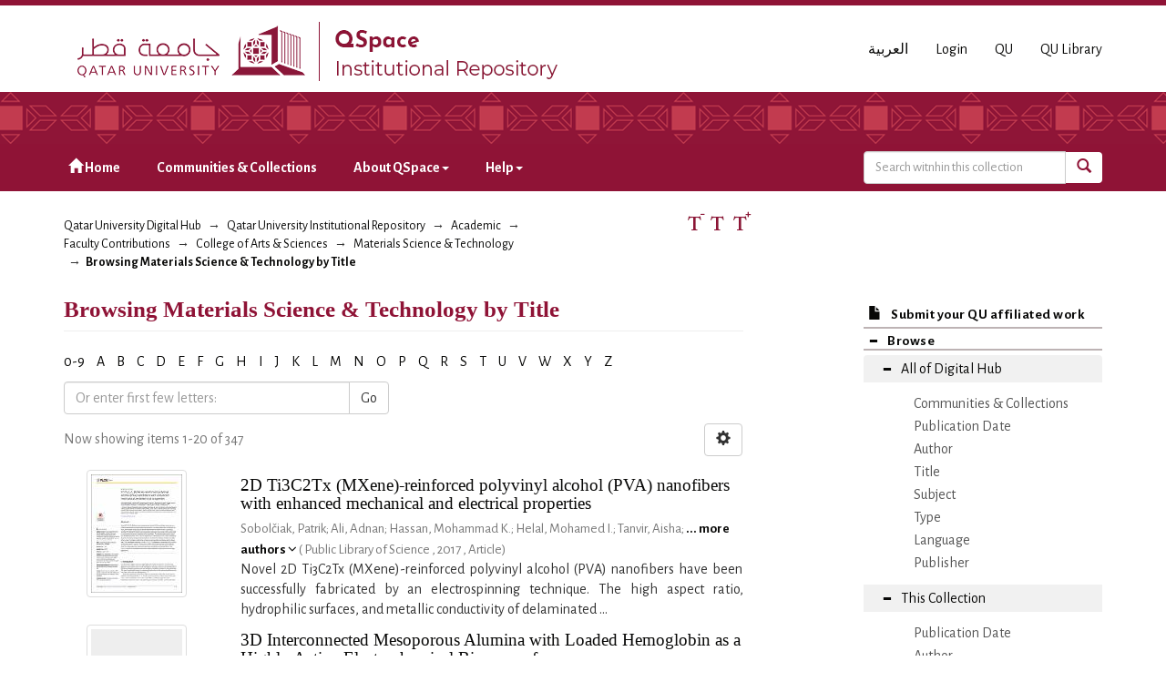

--- FILE ---
content_type: text/html;charset=utf-8
request_url: https://qspace.qu.edu.qa/handle/10576/3401/browse?type=title
body_size: 78350
content:
<!DOCTYPE html>
            <!--[if lt IE 7]> <html class="no-js lt-ie9 lt-ie8 lt-ie7" lang="en"> <![endif]-->
            <!--[if IE 7]>    <html class="no-js lt-ie9 lt-ie8" lang="en"> <![endif]-->
            <!--[if IE 8]>    <html class="no-js lt-ie9" lang="en"> <![endif]-->
            <!--[if gt IE 8]><!--> <html class="no-js" lang="en"> <!--<![endif]-->
            <head><META http-equiv="Content-Type" content="text/html; charset=UTF-8">
<meta charset="utf-8">
<meta content="text/html; charset=UTF-8" http-equiv="Content-Type">
<meta content="IE=edge,chrome=1" http-equiv="X-UA-Compatible">
<meta content="width=device-width,initial-scale=1" name="viewport">
<script src="https://www.googletagmanager.com/gtag/js?id=UA-162916807-1" async="true"></script><script>
                window.dataLayer = window.dataLayer || [];
                function gtag(){dataLayer.push(arguments);}
                gtag('js', new Date());

                gtag('config', 'UA-162916807-1');
          </script>
<link href="https://fonts.googleapis.com/css?family=Alegreya+Sans+SC|Alegreya+Sans:400,700" rel="stylesheet" type="text/css">
<link rel="shortcut icon" href="/themes/QSpace-Mirage2/images/favicon.png">
<link rel="apple-touch-icon" href="/themes/QSpace-Mirage2/images/apple-touch-icon.png">
<meta name="Generator" content="DSpace 6.3">
<link href="/themes/QSpace-Mirage2/styles/main.css" rel="stylesheet">
<link type="application/opensearchdescription+xml" rel="search" href="https://qspace.qu.edu.qa:443/open-search/description.xml" title="DSpace">
<script>
                //Clear default text of empty text areas on focus
                function tFocus(element)
                {
                if (element.value == ' '){element.value='';}
                }
                //Clear default text of empty text areas on submit
                function tSubmit(form)
                {
                var defaultedElements = document.getElementsByTagName("textarea");
                for (var i=0; i != defaultedElements.length; i++){
                if (defaultedElements[i].value == ' '){
                defaultedElements[i].value='';}}
                }
                //Disable pressing 'enter' key to submit a form (otherwise pressing 'enter' causes a submission to start over)
                function disableEnterKey(e)
                {
                var key;

                if(window.event)
                key = window.event.keyCode;     //Internet Explorer
                else
                key = e.which;     //Firefox and Netscape

                if(key == 13)  //if "Enter" pressed, then disable!
                return false;
                else
                return true;
                }
            </script><!--[if lt IE 9]>
                <script src="/themes/QSpace-Mirage2/vendor/html5shiv/dist/html5shiv.js"> </script>
                <script src="/themes/QSpace-Mirage2/vendor/respond/dest/respond.min.js"> </script>
                <![endif]--><script src="/themes/QSpace-Mirage2/vendor/modernizr/modernizr.js"> </script>
<title>Browsing Materials Science &amp; Technology by Title </title>
<script src="https://www.google.com/recaptcha/api.js"></script>
</head><body>
<header>
<div role="navigation" class="navbar navbar-default navbar-static-top">
<div class="container">
<div class="navbar-header">
<a href="/" class="
								navbar-brand visible-xs col-xs-7
							"><img class="desktop hidden-xs hidden-sm" src="https://qspace.qu.edu.qa/themes/QSpace-Mirage2/images/QU_QSpace_desktop_en.png"><img class="mobile hidden-lg hidden-md" src="https://qspace.qu.edu.qa/themes/QSpace-Mirage2/images/QU_QSpace_mobile_en.png"></a><a href="/" class="
								navbar-brand hidden-xs
							"><img class="desktop hidden-xs hidden-sm" src="https://qspace.qu.edu.qa/themes/QSpace-Mirage2/images/QU_QSpace_desktop_en.png"><img class="mobile hidden-lg hidden-md" src="https://qspace.qu.edu.qa/themes/QSpace-Mirage2/images/QU_QSpace_mobile_en.png"></a>
<div class="
										navbar-header pull-right visible-xs hidden-sm hidden-md hidden-lg
								">
<ul id="mobile-navigation" class="nav nav-pills pull-left ">
<li class="dropdown" id="ds-language-selection-xs">
<button data-toggle="dropdown" class="dropdown-toggle navbar-toggle navbar-link" role="button" href="#" id="language-dropdown-toggle-xs"><b aria-hidden="true" class="visible-xs glyphicon glyphicon-globe"></b></button>
<ul data-no-collapse="true" aria-labelledby="language-dropdown-toggle-xs" role="menu" class="dropdown-menu pull-right">
<li role="presentation" class="disabled">
<a href="?type=title&locale-attribute=en">English</a>
</li>
<li role="presentation">
<a href="?type=title&locale-attribute=ar">العربية</a>
</li>
</ul>
</li>
<li>
<form method="get" action="/login" style="display: inline">
<button class="navbar-toggle navbar-link"><b aria-hidden="true" class="visible-xs glyphicon glyphicon-user"></b></button>
</form>
</li>
</ul>
<button data-toggle="offcanvas" class="navbar-toggle" type="button"><span class="sr-only">Toggle navigation</span><span class="icon-bar"></span><span class="icon-bar"></span><span class="icon-bar"></span></button>
</div>
<div id="desktop-navigation" class="
										navbar-header pull-right hidden-xs
								">
<ul class="nav navbar-nav pull-left">
<li class="dropdown" id="ds-language-selection">
<a href="?type=title&locale-attribute=ar">العربية</a>
</li>
<input id="selected-language" type="hidden" value="en">
</ul>
<ul class="nav navbar-nav pull-left">
<li>
<a href="/login"><span class="hidden-xs">Login</span></a>
</li>
</ul>
<ul class="nav navbar-nav pull-left hidden-sm hidden-xs">
<li>
<a href="http://www.qu.edu.qa"><span>QU</span></a>
</li>
<li>
<a href="http://library.qu.edu.qa"><span>QU Library</span></a>
</li>
</ul>
<button type="button" class="navbar-toggle visible-sm" data-toggle="offcanvas"><span class="sr-only">Toggle navigation</span><span class="icon-bar"></span><span class="icon-bar"></span><span class="icon-bar"></span></button>
</div>
</div>
</div>
<div id="top"></div>
<div id="navigation">
<div class="container">
<ul id="desktop-navigation" class="
						      nav navbar-nav col-md-9 col-lg-9 hidden-xs hidden-sm
						  ">
<li>
<a href="/"><span aria-hidden="true" class="glyphicon glyphicon-home"></span>&nbsp;Home</a>
</li>
<li>
<a href="/community-list">Communities &amp; Collections</a>
</li>
<li class="dropdown">
<a href="#">About QSpace<span class="caret"></span></a>
<ul class="dropdown-menu">
<li>
<a href="/page/vision-mission">Vision &amp; Mission  </a>
</li>
</ul>
</li>
<li class="dropdown">
<a href="#">Help<span class="caret"></span></a>
<ul class="dropdown-menu">
<li>
<a href="/page/item-submission">Item Submission </a>
</li>
<li>
<a href="http://www.sherpa.ac.uk/romeo/search.php" target="_blank">Publisher policies</a>
</li>
<li class="dropdown-submenu">
<a href="#" tabindex="-1" class="test">User guides </a>
<ul class="dropdown-menu">
<li>
<a href="/page/Browse-guide" tabindex="-1"> QSpace Browsing</a>
</li>
<li>
<a href="/page/Search-guide" tabindex="-1">  QSpace Searching (Simple &amp; Advanced Search) </a>
</li>
<li>
<a href="/page/Submission-guide" tabindex="-1">QSpace Item Submission </a>
</li>
<li>
<a href="/page/Glossary-guide" tabindex="-1">QSpace Glossary</a>
</li>
</ul>
</li>
</ul>
</li>
</ul>
<div id="ds-search-form" class="
      										col-xs-12 col-sm-6 col-md-3 col-lg-3
      								">
<form method="post" style="" action="/handle/10576/3401/discover">
<fieldset>
<div class="input-group">
<input type="text" class="ds-text-field form-control" name="query" placeholder="Search witnhin this collection"><span class="input-group-btn"><button title="Go" class="ds-button-field btn btn-primary"><span aria-hidden="true" class="glyphicon glyphicon-search"></span></button></span>
</div>
</fieldset>
</form>
</div>
</div>
</div>
</div>
</header>
<div class="trail-wrapper hidden-print">
<div class="container">
<div class="row">
<div class="
								col-xs-12 col-sm-12 col-md-6 col-lg-6
							">
<div class="breadcrumb dropdown visible-xs">
<a data-toggle="dropdown" class="dropdown-toggle" role="button" href="#" id="trail-dropdown-toggle">Browsing Materials Science &amp; Technology by Title&nbsp;<b class="caret"></b></a>
<ul aria-labelledby="trail-dropdown-toggle" role="menu" class="dropdown-menu">
<li role="presentation">
<a role="menuitem" href="/"><i aria-hidden="true" class="glyphicon glyphicon-home"></i>&nbsp;
                        Qatar University Digital Hub</a>
</li>
<li role="presentation">
<a role="menuitem" href="/handle/10576/20491">Qatar University Institutional Repository</a>
</li>
<li role="presentation">
<a role="menuitem" href="/handle/10576/22">Academic</a>
</li>
<li role="presentation">
<a role="menuitem" href="/handle/10576/32">Faculty Contributions</a>
</li>
<li role="presentation">
<a role="menuitem" href="/handle/10576/37">College of Arts &amp; Sciences</a>
</li>
<li role="presentation">
<a role="menuitem" href="/handle/10576/3401">Materials Science &amp; Technology</a>
</li>
<li role="presentation" class="disabled">
<a href="#" role="menuitem">Browsing Materials Science &amp; Technology by Title</a>
</li>
</ul>
</div>
<ul class="breadcrumb hidden-xs">
<li>
<a href="/">Qatar University Digital Hub</a>
</li>
<li>
<a href="/handle/10576/20491">Qatar University Institutional Repository</a>
</li>
<li>
<a href="/handle/10576/22">Academic</a>
</li>
<li>
<a href="/handle/10576/32">Faculty Contributions</a>
</li>
<li>
<a href="/handle/10576/37">College of Arts &amp; Sciences</a>
</li>
<li>
<a href="/handle/10576/3401">Materials Science &amp; Technology</a>
</li>
<li class="active">Browsing Materials Science &amp; Technology by Title</li>
</ul>
</div>
<div id="FontSize" class="
								col-md-2 col-lg-2 hidden-xs hidden-sm
							">
<li>
<a class="increaseFont"><span class="MaxFont">  &nbsp; </span></a><a class="resetFont"><span class="ResetFont">  &nbsp; </span></a><a class="decreaseFont"><span class="MinFont">  &nbsp; </span></a>
</li>
</div>
<div class="col-md-4 col-lg-4 hidden-xs hidden-sm"> &nbsp;  </div>
</div>
</div>
</div>
<div class="hidden" id="no-js-warning-wrapper">
<div id="no-js-warning">
<div class="notice failure">JavaScript is disabled for your browser. Some features of this site may not work without it.</div>
</div>
</div>
<div class="container" id="main-container">
<div class="row row-offcanvas row-offcanvas-right">
<div class="horizontal-slider clearfix">
<div class="
                                  								col-xs-12 col-sm-12 col-md-9 main-content
                                 							">
<div>
<h2 class="ds-div-head page-header first-page-header">Browsing Materials Science &amp; Technology by Title </h2>
<div id="aspect_artifactbrowser_ConfigurableBrowse_div_browse-by-title" class="ds-static-div primary">
<div class="ds-static-div browse-navigation-wrapper hidden-print">
<form id="aspect_artifactbrowser_ConfigurableBrowse_div_browse-navigation" class="ds-interactive-div secondary navigation" action="browse" method="post" onsubmit="javascript:tSubmit(this);">
<div class="ds-static-div row">
<div class="ds-static-div col-xs-4 col-sm-12">
<select class="ds-select-field form-control alphabet-select visible-xs alphabet-select visible-xs" name=""><option value="browse?rpp=20&amp;sort_by=1&amp;type=title&amp;etal=-1&amp;starts_with=0&amp;order=ASC">0-9</option><option value="browse?rpp=20&amp;sort_by=1&amp;type=title&amp;etal=-1&amp;starts_with=A&amp;order=ASC">A</option><option value="browse?rpp=20&amp;sort_by=1&amp;type=title&amp;etal=-1&amp;starts_with=B&amp;order=ASC">B</option><option value="browse?rpp=20&amp;sort_by=1&amp;type=title&amp;etal=-1&amp;starts_with=C&amp;order=ASC">C</option><option value="browse?rpp=20&amp;sort_by=1&amp;type=title&amp;etal=-1&amp;starts_with=D&amp;order=ASC">D</option><option value="browse?rpp=20&amp;sort_by=1&amp;type=title&amp;etal=-1&amp;starts_with=E&amp;order=ASC">E</option><option value="browse?rpp=20&amp;sort_by=1&amp;type=title&amp;etal=-1&amp;starts_with=F&amp;order=ASC">F</option><option value="browse?rpp=20&amp;sort_by=1&amp;type=title&amp;etal=-1&amp;starts_with=G&amp;order=ASC">G</option><option value="browse?rpp=20&amp;sort_by=1&amp;type=title&amp;etal=-1&amp;starts_with=H&amp;order=ASC">H</option><option value="browse?rpp=20&amp;sort_by=1&amp;type=title&amp;etal=-1&amp;starts_with=I&amp;order=ASC">I</option><option value="browse?rpp=20&amp;sort_by=1&amp;type=title&amp;etal=-1&amp;starts_with=J&amp;order=ASC">J</option><option value="browse?rpp=20&amp;sort_by=1&amp;type=title&amp;etal=-1&amp;starts_with=K&amp;order=ASC">K</option><option value="browse?rpp=20&amp;sort_by=1&amp;type=title&amp;etal=-1&amp;starts_with=L&amp;order=ASC">L</option><option value="browse?rpp=20&amp;sort_by=1&amp;type=title&amp;etal=-1&amp;starts_with=M&amp;order=ASC">M</option><option value="browse?rpp=20&amp;sort_by=1&amp;type=title&amp;etal=-1&amp;starts_with=N&amp;order=ASC">N</option><option value="browse?rpp=20&amp;sort_by=1&amp;type=title&amp;etal=-1&amp;starts_with=O&amp;order=ASC">O</option><option value="browse?rpp=20&amp;sort_by=1&amp;type=title&amp;etal=-1&amp;starts_with=P&amp;order=ASC">P</option><option value="browse?rpp=20&amp;sort_by=1&amp;type=title&amp;etal=-1&amp;starts_with=Q&amp;order=ASC">Q</option><option value="browse?rpp=20&amp;sort_by=1&amp;type=title&amp;etal=-1&amp;starts_with=R&amp;order=ASC">R</option><option value="browse?rpp=20&amp;sort_by=1&amp;type=title&amp;etal=-1&amp;starts_with=S&amp;order=ASC">S</option><option value="browse?rpp=20&amp;sort_by=1&amp;type=title&amp;etal=-1&amp;starts_with=T&amp;order=ASC">T</option><option value="browse?rpp=20&amp;sort_by=1&amp;type=title&amp;etal=-1&amp;starts_with=U&amp;order=ASC">U</option><option value="browse?rpp=20&amp;sort_by=1&amp;type=title&amp;etal=-1&amp;starts_with=V&amp;order=ASC">V</option><option value="browse?rpp=20&amp;sort_by=1&amp;type=title&amp;etal=-1&amp;starts_with=W&amp;order=ASC">W</option><option value="browse?rpp=20&amp;sort_by=1&amp;type=title&amp;etal=-1&amp;starts_with=X&amp;order=ASC">X</option><option value="browse?rpp=20&amp;sort_by=1&amp;type=title&amp;etal=-1&amp;starts_with=Y&amp;order=ASC">Y</option><option value="browse?rpp=20&amp;sort_by=1&amp;type=title&amp;etal=-1&amp;starts_with=Z&amp;order=ASC">Z</option></select>
<ul id="aspect_artifactbrowser_ConfigurableBrowse_list_jump-list" class="ds-simple-list alphabet list-inline hidden-xs">
<li class="ds-simple-list-item">
<a href="browse?rpp=20&sort_by=1&type=title&etal=-1&starts_with=0&order=ASC">0-9</a>
</li>
<li class="ds-simple-list-item">
<a href="browse?rpp=20&sort_by=1&type=title&etal=-1&starts_with=A&order=ASC">A</a>
</li>
<li class="ds-simple-list-item">
<a href="browse?rpp=20&sort_by=1&type=title&etal=-1&starts_with=B&order=ASC">B</a>
</li>
<li class="ds-simple-list-item">
<a href="browse?rpp=20&sort_by=1&type=title&etal=-1&starts_with=C&order=ASC">C</a>
</li>
<li class="ds-simple-list-item">
<a href="browse?rpp=20&sort_by=1&type=title&etal=-1&starts_with=D&order=ASC">D</a>
</li>
<li class="ds-simple-list-item">
<a href="browse?rpp=20&sort_by=1&type=title&etal=-1&starts_with=E&order=ASC">E</a>
</li>
<li class="ds-simple-list-item">
<a href="browse?rpp=20&sort_by=1&type=title&etal=-1&starts_with=F&order=ASC">F</a>
</li>
<li class="ds-simple-list-item">
<a href="browse?rpp=20&sort_by=1&type=title&etal=-1&starts_with=G&order=ASC">G</a>
</li>
<li class="ds-simple-list-item">
<a href="browse?rpp=20&sort_by=1&type=title&etal=-1&starts_with=H&order=ASC">H</a>
</li>
<li class="ds-simple-list-item">
<a href="browse?rpp=20&sort_by=1&type=title&etal=-1&starts_with=I&order=ASC">I</a>
</li>
<li class="ds-simple-list-item">
<a href="browse?rpp=20&sort_by=1&type=title&etal=-1&starts_with=J&order=ASC">J</a>
</li>
<li class="ds-simple-list-item">
<a href="browse?rpp=20&sort_by=1&type=title&etal=-1&starts_with=K&order=ASC">K</a>
</li>
<li class="ds-simple-list-item">
<a href="browse?rpp=20&sort_by=1&type=title&etal=-1&starts_with=L&order=ASC">L</a>
</li>
<li class="ds-simple-list-item">
<a href="browse?rpp=20&sort_by=1&type=title&etal=-1&starts_with=M&order=ASC">M</a>
</li>
<li class="ds-simple-list-item">
<a href="browse?rpp=20&sort_by=1&type=title&etal=-1&starts_with=N&order=ASC">N</a>
</li>
<li class="ds-simple-list-item">
<a href="browse?rpp=20&sort_by=1&type=title&etal=-1&starts_with=O&order=ASC">O</a>
</li>
<li class="ds-simple-list-item">
<a href="browse?rpp=20&sort_by=1&type=title&etal=-1&starts_with=P&order=ASC">P</a>
</li>
<li class="ds-simple-list-item">
<a href="browse?rpp=20&sort_by=1&type=title&etal=-1&starts_with=Q&order=ASC">Q</a>
</li>
<li class="ds-simple-list-item">
<a href="browse?rpp=20&sort_by=1&type=title&etal=-1&starts_with=R&order=ASC">R</a>
</li>
<li class="ds-simple-list-item">
<a href="browse?rpp=20&sort_by=1&type=title&etal=-1&starts_with=S&order=ASC">S</a>
</li>
<li class="ds-simple-list-item">
<a href="browse?rpp=20&sort_by=1&type=title&etal=-1&starts_with=T&order=ASC">T</a>
</li>
<li class="ds-simple-list-item">
<a href="browse?rpp=20&sort_by=1&type=title&etal=-1&starts_with=U&order=ASC">U</a>
</li>
<li class="ds-simple-list-item">
<a href="browse?rpp=20&sort_by=1&type=title&etal=-1&starts_with=V&order=ASC">V</a>
</li>
<li class="ds-simple-list-item">
<a href="browse?rpp=20&sort_by=1&type=title&etal=-1&starts_with=W&order=ASC">W</a>
</li>
<li class="ds-simple-list-item">
<a href="browse?rpp=20&sort_by=1&type=title&etal=-1&starts_with=X&order=ASC">X</a>
</li>
<li class="ds-simple-list-item">
<a href="browse?rpp=20&sort_by=1&type=title&etal=-1&starts_with=Y&order=ASC">Y</a>
</li>
<li class="ds-simple-list-item">
<a href="browse?rpp=20&sort_by=1&type=title&etal=-1&starts_with=Z&order=ASC">Z</a>
</li>
</ul>
</div>
<div class="ds-static-div col-xs-8 col-sm-12">
<p id="aspect_artifactbrowser_ConfigurableBrowse_p_hidden-fields" class="ds-paragraph hidden">
<input id="aspect_artifactbrowser_ConfigurableBrowse_field_rpp" class="ds-hidden-field form-control" name="rpp" type="hidden" value="20"><input id="aspect_artifactbrowser_ConfigurableBrowse_field_sort_by" class="ds-hidden-field form-control" name="sort_by" type="hidden" value="1"><input id="aspect_artifactbrowser_ConfigurableBrowse_field_type" class="ds-hidden-field form-control" name="type" type="hidden" value="title"><input id="aspect_artifactbrowser_ConfigurableBrowse_field_etal" class="ds-hidden-field form-control" name="etal" type="hidden" value="-1"><input id="aspect_artifactbrowser_ConfigurableBrowse_field_order" class="ds-hidden-field form-control" name="order" type="hidden" value="ASC">
</p>
<div class="row">
<div class="col-xs-12 col-sm-6">
<p class="input-group">
<input id="aspect_artifactbrowser_ConfigurableBrowse_field_starts_with" class="ds-text-field form-control" placeholder="Or enter first few letters:" name="starts_with" type="text" value="" title="Browse for items that begin with these letters"><span class="input-group-btn"><button id="aspect_artifactbrowser_ConfigurableBrowse_field_submit" class="ds-button-field btn btn-default" name="submit" type="submit">Go</button></span>
</p>
</div>
</div>
</div>
</div>
</form>
</div>
<form id="aspect_artifactbrowser_ConfigurableBrowse_div_browse-controls" class="ds-interactive-div browse controls hidden" action="browse?resetOffset=true" method="post" onsubmit="javascript:tSubmit(this);">
<p id="aspect_artifactbrowser_ConfigurableBrowse_p_hidden-fields" class="ds-paragraph hidden">
<input id="aspect_artifactbrowser_ConfigurableBrowse_field_type" class="ds-hidden-field form-control" name="type" type="hidden" value="title">
</p>
<p class="ds-paragraph"> Sort by: </p>
<p class="ds-paragraph">
<select id="aspect_artifactbrowser_ConfigurableBrowse_field_sort_by" class="ds-select-field form-control" name="sort_by"><option value="1" selected>title</option><option value="2">publication date</option><option value="3">submit date</option></select>
</p>
<p class="ds-paragraph"> Order: </p>
<p class="ds-paragraph">
<select id="aspect_artifactbrowser_ConfigurableBrowse_field_order" class="ds-select-field form-control" name="order"><option value="ASC" selected>ascending</option><option value="DESC">descending</option></select>
</p>
<p class="ds-paragraph"> Results: </p>
<p class="ds-paragraph">
<select id="aspect_artifactbrowser_ConfigurableBrowse_field_rpp" class="ds-select-field form-control" name="rpp"><option value="5">5</option><option value="10">10</option><option value="20" selected>20</option><option value="40">40</option><option value="60">60</option><option value="80">80</option><option value="100">100</option></select>
</p>
<p class="ds-paragraph">
<button id="aspect_artifactbrowser_ConfigurableBrowse_field_update" class="ds-button-field btn btn-default" name="update" type="submit">Update</button>
</p>
</form>
<div class="pagination-simple clearfix top">
<div class="row">
<div class="
												col-xs-10
											">
<p class="pagination-info">Now showing items 1-20 of 347</p>
</div>
<div class="col-xs-2">
<div class="
						btn-group sort-options-menu pull-right
					">
<button data-toggle="dropdown" class="btn btn-default dropdown-toggle"><span aria-hidden="true" class="glyphicon glyphicon-cog"></span></button>
<ul role="menu" class="dropdown-menu">
<li class="dropdown-header"></li>
<li>
<a data-name="sort_by" data-returnvalue="1" href="#"><span aria-hidden="true" class="glyphicon glyphicon-ok btn-xs active"></span>title</a>
</li>
<li>
<a data-name="sort_by" data-returnvalue="2" href="#"><span aria-hidden="true" class="glyphicon glyphicon-ok btn-xs invisible"></span>publication date</a>
</li>
<li>
<a data-name="sort_by" data-returnvalue="3" href="#"><span aria-hidden="true" class="glyphicon glyphicon-ok btn-xs invisible"></span>submit date</a>
</li>
<li class="divider"></li>
<li class="dropdown-header"></li>
<li>
<a data-name="order" data-returnvalue="ASC" href="#"><span aria-hidden="true" class="glyphicon glyphicon-ok btn-xs active"></span>ascending</a>
</li>
<li>
<a data-name="order" data-returnvalue="DESC" href="#"><span aria-hidden="true" class="glyphicon glyphicon-ok btn-xs invisible"></span>descending</a>
</li>
<li class="divider"></li>
<li class="dropdown-header"></li>
<li>
<a data-name="rpp" data-returnvalue="5" href="#"><span aria-hidden="true" class="glyphicon glyphicon-ok btn-xs invisible"></span>5</a>
</li>
<li>
<a data-name="rpp" data-returnvalue="10" href="#"><span aria-hidden="true" class="glyphicon glyphicon-ok btn-xs invisible"></span>10</a>
</li>
<li>
<a data-name="rpp" data-returnvalue="20" href="#"><span aria-hidden="true" class="glyphicon glyphicon-ok btn-xs active"></span>20</a>
</li>
<li>
<a data-name="rpp" data-returnvalue="40" href="#"><span aria-hidden="true" class="glyphicon glyphicon-ok btn-xs invisible"></span>40</a>
</li>
<li>
<a data-name="rpp" data-returnvalue="60" href="#"><span aria-hidden="true" class="glyphicon glyphicon-ok btn-xs invisible"></span>60</a>
</li>
<li>
<a data-name="rpp" data-returnvalue="80" href="#"><span aria-hidden="true" class="glyphicon glyphicon-ok btn-xs invisible"></span>80</a>
</li>
<li>
<a data-name="rpp" data-returnvalue="100" href="#"><span aria-hidden="true" class="glyphicon glyphicon-ok btn-xs invisible"></span>100</a>
</li>
</ul>
</div>
</div>
</div>
</div>
<ul class="ds-artifact-list list-unstyled"></ul>
<div id="aspect_artifactbrowser_ConfigurableBrowse_div_browse-by-title-results" class="ds-static-div primary">
<ul class="ds-artifact-list list-unstyled">
<!-- External Metadata URL: cocoon://metadata/handle/10576/17412/mets.xml?sections=dmdSec,fileSec-->
<li class="ds-artifact-item odd">
<div class="item-wrapper row">
<div class="col-sm-3 hidden-xs">
<div class="thumbnail artifact-preview">
<a href="/handle/10576/17412" class="image-link"><img alt="Thumbnail" class="img-responsive img-thumbnail" src="/bitstream/handle/10576/17412/pone.0183705.pdf.jpg?sequence=3&isAllowed=y"></a>
</div>
</div>
<div class="col-sm-9">
<div class="artifact-description">
<h4 class="artifact-title">
<a href="/handle/10576/17412">2D Ti3C2Tx (MXene)-reinforced polyvinyl alcohol (PVA) nanofibers with enhanced mechanical and electrical properties</a><span class="Z3988" title="ctx_ver=Z39.88-2004&amp;rft_val_fmt=info%3Aofi%2Ffmt%3Akev%3Amtx%3Adc&amp;rft_id=19326203&amp;rft_id=http%3A%2F%2Fdx.doi.org%2F10.1371%2Fjournal.pone.0183705&amp;rft_id=http%3A%2F%2Fhdl.handle.net%2F10576%2F17412&amp;rft_id=8&amp;rft_id=12&amp;rfr_id=info%3Asid%2Fdspace.org%3Arepository&amp;">
                    ﻿ 
                </span>
</h4>
<div class="artifact-info">
<span class="author h4"><small><span class="ds-dc_contributor_author-authority">Sobolčiak, Patrik; </span><span class="ds-dc_contributor_author-authority">Ali, Adnan; </span><span class="ds-dc_contributor_author-authority">Hassan, Mohammad K.; </span><span class="ds-dc_contributor_author-authority">Helal, Mohamed I.; </span><span class="ds-dc_contributor_author-authority">Tanvir, Aisha; </span><span class="ds-dc_contributor_author-authority more" style="display: none;">Popelka, Anton; </span><span class="ds-dc_contributor_author-authority more" style="display: none;">Al-Maadeed, Mariam A.; </span><span class="ds-dc_contributor_author-authority more" style="display: none;">Krupa, Igor; </span><span class="ds-dc_contributor_author-authority more" style="display: none;">Mahmoud, Khaled A.</span><a href="javascript:void(0)"><strong><span class="show-more-link">... more authors <i aria-hidden="true" class="fa fa-angle-down"></i></span></strong></a><a href="javascript:void(0)"><strong><span style="display:none;" class="show-less-link">... less authors<i aria-hidden="true" class="fa fa-angle-up"></i></span></strong></a></small></span><span class="publication-details h4"><small> (<span class="publisher">
<bdi>Public Library of Science</bdi>
</span>, <span class="date">2017</span> , <span class="type">Article</span>)</small></span>
<div class="artifact-abstract">Novel 2D Ti3C2Tx (MXene)-reinforced polyvinyl alcohol (PVA) nanofibers have been successfully fabricated by an electrospinning technique. The high aspect ratio, hydrophilic surfaces, and metallic conductivity of delaminated ...</div>
</div>
</div>
</div>
</div>
</li>
<!-- External Metadata URL: cocoon://metadata/handle/10576/11879/mets.xml?sections=dmdSec,fileSec-->
<li class="ds-artifact-item even">
<div class="item-wrapper row">
<div class="col-sm-3 hidden-xs">
<div class="thumbnail artifact-preview">
<a href="/handle/10576/11879" class="image-link"><img alt="Thumbnail" class="img-thumbnail" data-src="holder.js/110x130/text:No Thumbnail"></a>
</div>
</div>
<div class="col-sm-9">
<div class="artifact-description">
<h4 class="artifact-title">
<a href="/handle/10576/11879">3D Interconnected Mesoporous Alumina with Loaded Hemoglobin as a Highly Active Electrochemical Biosensor for H&lt;inf&gt;2&lt;/inf&gt;O&lt;inf&gt;2&lt;/inf&gt;</a><span class="Z3988" title="ctx_ver=Z39.88-2004&amp;rft_val_fmt=info%3Aofi%2Ffmt%3Akev%3Amtx%3Adc&amp;rft_id=http%3A%2F%2Fdx.doi.org%2F10.1002%2Fadhm.201800149&amp;rft_id=Yang%2C+X.%2C+Cheng%2C+X.%2C+Song%2C+H.%2C+Ma%2C+J.%2C+Pan%2C+P.%2C+Elzatahry%2C+A.+A.%2C+Su%2C+J.%2C+Deng%2C+Y.%2C+Adv.+Healthcare+Mater.+2018%2C+7%2C+1800149.+https%3A%2F%2Fdoi.org%2F10.1002%2Fadhm.201800149&amp;rft_id=2192-2640&amp;rft_id=https%3A%2F%2Fwww.scopus.com%2Finward%2Frecord.uri%3FpartnerID%3DHzOxMe3b%26scp%3D85044416007%26origin%3Dinward&amp;rft_id=http%3A%2F%2Fhdl.handle.net%2F10576%2F11879&amp;rft_id=11&amp;rft_id=7&amp;rft_id=SCOPUS_ID%3A85044416007&amp;rft_id=2192-2659&amp;rfr_id=info%3Asid%2Fdspace.org%3Arepository&amp;rft.identifier=SCOPUS_ID%3A85044416007">
                    ﻿ 
                </span>
</h4>
<div class="artifact-info">
<span class="author h4"><small><span class="ds-dc_contributor_author-authority">Yang, X.; </span><span class="ds-dc_contributor_author-authority">Yang, Xuanyu; </span><span class="ds-dc_contributor_author-authority">Cheng, Xiaowei; </span><span class="ds-dc_contributor_author-authority">Song, Hongyuan; </span><span class="ds-dc_contributor_author-authority">Ma, Junhao; </span><span class="ds-dc_contributor_author-authority more" style="display: none;">Pan, Panpan; </span><span class="ds-dc_contributor_author-authority more" style="display: none;">Elzatahry, Ahmed A.; </span><span class="ds-dc_contributor_author-authority more" style="display: none;">Su, Jiacan; </span><span class="ds-dc_contributor_author-authority more" style="display: none;">Deng, Yonghui</span><a href="javascript:void(0)"><strong><span class="show-more-link">... more authors <i aria-hidden="true" class="fa fa-angle-down"></i></span></strong></a><a href="javascript:void(0)"><strong><span style="display:none;" class="show-less-link">... less authors<i aria-hidden="true" class="fa fa-angle-up"></i></span></strong></a></small></span><span class="publication-details h4"><small> (<span class="publisher">
<bdi>Wiley-VCH Verlag</bdi>
</span>, <span class="date">2018</span> , <span class="type">Article</span>)</small></span>
<div class="artifact-abstract">&copy; 2018 WILEY-VCH Verlag GmbH  &amp;  Co. KGaA, Weinheim Alumina is one of the most common and stable metal oxides in nature, which has been developed as a novel adsorbent in enrichment of biomolecules due to its excellent ...</div>
</div>
</div>
</div>
</div>
</li>
<!-- External Metadata URL: cocoon://metadata/handle/10576/49088/mets.xml?sections=dmdSec,fileSec-->
<li class="ds-artifact-item odd">
<div class="item-wrapper row">
<div class="col-sm-3 hidden-xs">
<div class="thumbnail artifact-preview">
<a href="/handle/10576/49088" class="image-link"><img alt="Thumbnail" class="img-responsive img-thumbnail" src="/bitstream/handle/10576/49088/4450488.pdf.jpg?sequence=3&isAllowed=y"></a>
</div>
</div>
<div class="col-sm-9">
<div class="artifact-description">
<h4 class="artifact-title">
<a href="/handle/10576/49088">A Class of Koszul Algebra and Some Homological Invariants through Circulant Matrices and Cycles</a><span class="Z3988" title="ctx_ver=Z39.88-2004&amp;rft_val_fmt=info%3Aofi%2Ffmt%3Akev%3Amtx%3Adc&amp;rft_id=23144629&amp;rft_id=http%3A%2F%2Fdx.doi.org%2F10.1155%2F2022%2F4450488&amp;rft_id=http%3A%2F%2Fhdl.handle.net%2F10576%2F49088&amp;rft_id=2022&amp;rfr_id=info%3Asid%2Fdspace.org%3Arepository&amp;">
                    ﻿ 
                </span>
</h4>
<div class="artifact-info">
<span class="author h4"><small><span class="ds-dc_contributor_author-authority">Nadeem, Muhammed; </span><span class="ds-dc_contributor_author-authority">Jaradat, Mohammed M. M.; </span><span class="ds-dc_contributor_author-authority">Siddique, Imran; </span><span class="ds-dc_contributor_author-authority">Ali, Muhammad Arfan; </span><span class="ds-dc_contributor_author-authority">Ahsan, Muhammad; </span><span class="ds-dc_contributor_author-authority more" style="display: none;">Sindhu, Muhammad Sarwar</span><a href="javascript:void(0)"><strong><span class="show-more-link">... more authors <i aria-hidden="true" class="fa fa-angle-down"></i></span></strong></a><a href="javascript:void(0)"><strong><span style="display:none;" class="show-less-link">... less authors<i aria-hidden="true" class="fa fa-angle-up"></i></span></strong></a></small></span><span class="publication-details h4"><small> (<span class="publisher">
<bdi>Hindawi Limited</bdi>
</span>, <span class="date">2022</span> , <span class="type">Article</span>)</small></span>
<div class="artifact-abstract">Recent advances in graph theory, linear algebra, and commutative algebra render us to tackle problems in one bough of mathematics with assistance and guidance from others. We will elaborate foremost and conceptually ...</div>
</div>
</div>
</div>
</div>
</li>
<!-- External Metadata URL: cocoon://metadata/handle/10576/31732/mets.xml?sections=dmdSec,fileSec-->
<li class="ds-artifact-item even">
<div class="item-wrapper row">
<div class="col-sm-3 hidden-xs">
<div class="thumbnail artifact-preview">
<a href="/handle/10576/31732" class="image-link"><img alt="Thumbnail" class="img-thumbnail" data-src="holder.js/110x130/text:No Thumbnail"></a>
</div>
</div>
<div class="col-sm-9">
<div class="artifact-description">
<h4 class="artifact-title">
<a href="/handle/10576/31732">A comparative review of natural and synthetic biopolymer composite scaffolds</a><span class="Z3988" title="ctx_ver=Z39.88-2004&amp;rft_val_fmt=info%3Aofi%2Ffmt%3Akev%3Amtx%3Adc&amp;rft_id=http%3A%2F%2Fdx.doi.org%2F10.3390%2Fpolym13071105&amp;rft_id=https%3A%2F%2Fwww.scopus.com%2Finward%2Frecord.uri%3Feid%3D2-s2.0-85103938964%26doi%3Dhttp%3A%2F%2Fdx.doi.org%2F10.3390%252fpolym13071105%26partnerID%3D40%26md5%3Da3af94e6120d33afbc850c9596e8f93e&amp;rft_id=http%3A%2F%2Fhdl.handle.net%2F10576%2F31732&amp;rft_id=7&amp;rft_id=13&amp;rfr_id=info%3Asid%2Fdspace.org%3Arepository&amp;">
                    ﻿ 
                </span>
</h4>
<div class="artifact-info">
<span class="author h4"><small><span class="ds-dc_contributor_author-authority">Reddy M.S.B.; </span><span class="ds-dc_contributor_author-authority">Ponnamma D.; </span><span class="ds-dc_contributor_author-authority">Choudhary R.; </span><span class="ds-dc_contributor_author-authority">Sadasivuni K.K.</span></small></span><span class="publication-details h4"><small> (<span class="publisher">
<bdi>MDPI AG</bdi>
</span>, <span class="date">2021</span> , <span class="type">Article Review</span>)</small></span>
<div class="artifact-abstract">Tissue engineering (TE) and regenerative medicine integrate information and technology from various fields to restore/replace tissues and damaged organs for medical treatments. To achieve this, scaffolds act as delivery ...</div>
</div>
</div>
</div>
</div>
</li>
<!-- External Metadata URL: cocoon://metadata/handle/10576/31350/mets.xml?sections=dmdSec,fileSec-->
<li class="ds-artifact-item odd">
<div class="item-wrapper row">
<div class="col-sm-3 hidden-xs">
<div class="thumbnail artifact-preview">
<a href="/handle/10576/31350" class="image-link"><img alt="Thumbnail" class="img-thumbnail" data-src="holder.js/110x130/text:No Thumbnail"></a>
</div>
</div>
<div class="col-sm-9">
<div class="artifact-description">
<h4 class="artifact-title">
<a href="/handle/10576/31350">A comprehensive review summarizing the recent biomedical applications of functionalized carbon nanofibers</a><span class="Z3988" title="ctx_ver=Z39.88-2004&amp;rft_val_fmt=info%3Aofi%2Ffmt%3Akev%3Amtx%3Adc&amp;rft_id=http%3A%2F%2Fdx.doi.org%2F10.1002%2Fjbm.b.34828&amp;rft_id=http%3A%2F%2Fhdl.handle.net%2F10576%2F31350&amp;rft_id=1893-1908&amp;rft_id=11&amp;rft_id=109&amp;rfr_id=info%3Asid%2Fdspace.org%3Arepository&amp;">
                    ﻿ 
                </span>
</h4>
<div class="artifact-info">
<span class="author h4"><small><span class="ds-dc_contributor_author-authority">Abdo, Ghada G.; </span><span class="ds-dc_contributor_author-authority">Zagho, Moustafa M.; </span><span class="ds-dc_contributor_author-authority">Al Moustafa, Ala-Eddin; </span><span class="ds-dc_contributor_author-authority">Khalil, Ashraf; </span><span class="ds-dc_contributor_author-authority">Elzatahry, Ahmed A.</span></small></span><span class="publication-details h4"><small> (<span class="publisher">
<bdi>John Wiley and Sons Inc</bdi>
</span>, <span class="date">2021</span> , <span class="type">Article</span>)</small></span>
<div class="artifact-abstract">Since the discovery and fabrication of carbon nanofibers (CNFs) over a decade ago, scientists foster to discover novel myriad potential applications for this material in both biomedicine and industry. The unique economic ...</div>
</div>
</div>
</div>
</div>
</li>
<!-- External Metadata URL: cocoon://metadata/handle/10576/67528/mets.xml?sections=dmdSec,fileSec-->
<li class="ds-artifact-item even">
<div class="item-wrapper row">
<div class="col-sm-3 hidden-xs">
<div class="thumbnail artifact-preview">
<a href="/handle/10576/67528" class="image-link"><img alt="Thumbnail" class="img-responsive img-thumbnail" src="/bitstream/handle/10576/67528/s42247-024-00640-1.pdf.jpg?sequence=3&isAllowed=y"></a>
</div>
</div>
<div class="col-sm-9">
<div class="artifact-description">
<h4 class="artifact-title">
<a href="/handle/10576/67528">A concise review on BTEX remediation from aqueous solutions by adsorption</a><span class="Z3988" title="ctx_ver=Z39.88-2004&amp;rft_val_fmt=info%3Aofi%2Ffmt%3Akev%3Amtx%3Adc&amp;rft_id=http%3A%2F%2Fdx.doi.org%2F10.1007%2Fs42247-024-00640-1&amp;rft_id=25225731&amp;rft_id=http%3A%2F%2Fhdl.handle.net%2F10576%2F67528&amp;rft_id=695-719&amp;rft_id=3&amp;rft_id=7&amp;rfr_id=info%3Asid%2Fdspace.org%3Arepository&amp;">
                    ﻿ 
                </span>
</h4>
<div class="artifact-info">
<span class="author h4"><small><span class="ds-dc_contributor_author-authority">Almuhtaseb, Roba M.; </span><span class="ds-dc_contributor_author-authority">Bhagyaraj, Sneha; </span><span class="ds-dc_contributor_author-authority">Krupa, Igor</span></small></span><span class="publication-details h4"><small> (<span class="publisher">
<bdi>Springer Nature</bdi>
</span>, <span class="date">2024</span> , <span class="type">Article Review</span>)</small></span>
<div class="artifact-abstract">The adequate provision of clean water for the emerging population is a global issue. This emphasises the importance of detecting and eradicating toxic pollutants from water and the environment. Being a major pollutant of ...</div>
</div>
</div>
</div>
</div>
</li>
<!-- External Metadata URL: cocoon://metadata/handle/10576/65600/mets.xml?sections=dmdSec,fileSec-->
<li class="ds-artifact-item odd">
<div class="item-wrapper row">
<div class="col-sm-3 hidden-xs">
<div class="thumbnail artifact-preview">
<a href="/handle/10576/65600" class="image-link"><img alt="Thumbnail" class="img-responsive img-thumbnail" src="/bitstream/handle/10576/65600/Energy%20Tech%20-%202024%20-%20Yempally%20-%20A%20Facile%20Approach%20to%20Develop%20Polyvinyl%20Alcohol%e2%80%90Based%20Bio%e2%80%90Triboelectric%20Nanogenerator.pdf.jpg?sequence=3&isAllowed=y"></a>
</div>
</div>
<div class="col-sm-9">
<div class="artifact-description">
<h4 class="artifact-title">
<a href="/handle/10576/65600">A Facile Approach to Develop Polyvinyl Alcohol-Based Bio-Triboelectric Nanogenerator Containing Graphene- Doped Zinc Oxide Quantum Dots</a><span class="Z3988" title="ctx_ver=Z39.88-2004&amp;rft_val_fmt=info%3Aofi%2Ffmt%3Akev%3Amtx%3Adc&amp;rft_id=http%3A%2F%2Fdx.doi.org%2F10.1002%2Fente.202300992&amp;rft_id=21944288&amp;rft_id=http%3A%2F%2Fhdl.handle.net%2F10576%2F65600&amp;rft_id=3&amp;rft_id=12&amp;rfr_id=info%3Asid%2Fdspace.org%3Arepository&amp;">
                    ﻿ 
                </span>
</h4>
<div class="artifact-info">
<span class="author h4"><small><span class="ds-dc_contributor_author-authority">Yempally, Swathi; </span><span class="ds-dc_contributor_author-authority">Cabibihan, John John; </span><span class="ds-dc_contributor_author-authority">Ponnamma, Deepalekshmi ()</span></small></span><span class="publication-details h4"><small> (<span class="publisher">
<bdi>John Wiley and Sons Inc</bdi>
</span>, <span class="date">2024</span> , <span class="type">Article</span>)</small></span>
<div class="artifact-abstract">This article presents an environmentally friendly, low-cost polymer nanocomposite, polyvinyl alcohol/sodium alginate-graphene-zinc oxide (PVA-SA/G-ZnO) based triboelectric nanogenerator by spin coating. ZnO quantum dots ...</div>
</div>
</div>
</div>
</div>
</li>
<!-- External Metadata URL: cocoon://metadata/handle/10576/22923/mets.xml?sections=dmdSec,fileSec-->
<li class="ds-artifact-item even">
<div class="item-wrapper row">
<div class="col-sm-3 hidden-xs">
<div class="thumbnail artifact-preview">
<a href="/handle/10576/22923" class="image-link"><img alt="Thumbnail" class="img-thumbnail" data-src="holder.js/110x130/text:No Thumbnail"></a>
</div>
</div>
<div class="col-sm-9">
<div class="artifact-description">
<h4 class="artifact-title">
<a href="/handle/10576/22923">A facile biliquid-interface co-assembly synthesis of mesoporous vesicles with large pore sizes</a><span class="Z3988" title="ctx_ver=Z39.88-2004&amp;rft_val_fmt=info%3Aofi%2Ffmt%3Akev%3Amtx%3Adc&amp;rft_id=14668033&amp;rft_id=http%3A%2F%2Fdx.doi.org%2F10.1039%2Fc5ce02592c&amp;rft_id=http%3A%2F%2Fhdl.handle.net%2F10576%2F22923&amp;rft_id=4343-4348&amp;rft_id=23&amp;rft_id=18&amp;rfr_id=info%3Asid%2Fdspace.org%3Arepository&amp;">
                    ﻿ 
                </span>
</h4>
<div class="artifact-info">
<span class="author h4"><small><span class="ds-dc_contributor_author-authority">Zhang, Yu; </span><span class="ds-dc_contributor_author-authority">Yue, Qin; </span><span class="ds-dc_contributor_author-authority">Jiang, Yongjian; </span><span class="ds-dc_contributor_author-authority">Luo, Wei; </span><span class="ds-dc_contributor_author-authority">Elzatahry, Ahmed A.; </span><span class="ds-dc_contributor_author-authority more" style="display: none;">Alghamdi, Abdulaziz; </span><span class="ds-dc_contributor_author-authority more" style="display: none;">Deng, Yonghui; </span><span class="ds-dc_contributor_author-authority more" style="display: none;">Zhao, Dongyuan</span><a href="javascript:void(0)"><strong><span class="show-more-link">... more authors <i aria-hidden="true" class="fa fa-angle-down"></i></span></strong></a><a href="javascript:void(0)"><strong><span style="display:none;" class="show-less-link">... less authors<i aria-hidden="true" class="fa fa-angle-up"></i></span></strong></a></small></span><span class="publication-details h4"><small> (<span class="publisher">
<bdi>Royal Society of Chemistry</bdi>
</span>, <span class="date">2016</span> , <span class="type">Article</span>)</small></span>
<div class="artifact-abstract">In this study, novel mesoporous siliceous vesicles with ultrathin walls (50 nm in thickness) and large cavities were synthesized through a facile biliquid-interface co-assembly method by using cetyltrimethylammonium bromide ...</div>
</div>
</div>
</div>
</div>
</li>
<!-- External Metadata URL: cocoon://metadata/handle/10576/65865/mets.xml?sections=dmdSec,fileSec-->
<li class="ds-artifact-item odd">
<div class="item-wrapper row">
<div class="col-sm-3 hidden-xs">
<div class="thumbnail artifact-preview">
<a href="/handle/10576/65865" class="image-link">
<div style="width: 100%; text-align: center">
<i class="glyphicon  glyphicon-lock" aria-hidden="true"></i>
</div>
</a>
</div>
</div>
<div class="col-sm-9">
<div class="artifact-description">
<h4 class="artifact-title">
<a href="/handle/10576/65865">A facile route to synthesis NixFe1-xFe2O4 ferrofluids with optimal rheological and magneto-optical properties</a><span class="Z3988" title="ctx_ver=Z39.88-2004&amp;rft_val_fmt=info%3Aofi%2Ffmt%3Akev%3Amtx%3Adc&amp;rft_id=http%3A%2F%2Fdx.doi.org%2F10.1111%2Fijac.14814&amp;rft_id=1546542X&amp;rft_id=http%3A%2F%2Fhdl.handle.net%2F10576%2F65865&amp;rft_id=4304-4317&amp;rft_id=6&amp;rft_id=21&amp;rfr_id=info%3Asid%2Fdspace.org%3Arepository&amp;">
                    ﻿ 
                </span>
</h4>
<div class="artifact-info">
<span class="author h4"><small><span class="ds-dc_contributor_author-authority">Babukutty, Blessy; </span><span class="ds-dc_contributor_author-authority">Ponnamma, Deepalekshmi; </span><span class="ds-dc_contributor_author-authority">Jose, Jiya; </span><span class="ds-dc_contributor_author-authority">Nair, Swapna S; </span><span class="ds-dc_contributor_author-authority">Thomas, Sabu</span></small></span><span class="publication-details h4"><small> (<span class="publisher">
<bdi>wiley</bdi>
</span>, <span class="date">2024</span> , <span class="type">Article</span>)</small></span>
<div class="artifact-abstract">This study presents an easy method for synthesizing ultrafine NixFe1-xFe2O4 nanoparticles with adjustable composition (x = 0-.8), followed by their stabilization into ferrofluids. Structural identification of the crystalline ...</div>
</div>
</div>
</div>
</div>
</li>
<!-- External Metadata URL: cocoon://metadata/handle/10576/63817/mets.xml?sections=dmdSec,fileSec-->
<li class="ds-artifact-item even">
<div class="item-wrapper row">
<div class="col-sm-3 hidden-xs">
<div class="thumbnail artifact-preview">
<a href="/handle/10576/63817" class="image-link"><img alt="Thumbnail" class="img-responsive img-thumbnail" src="/bitstream/handle/10576/63817/1-s2.0-S0376738820307171-main.pdf.jpg?sequence=3&isAllowed=y"></a>
</div>
</div>
<div class="col-sm-9">
<div class="artifact-description">
<h4 class="artifact-title">
<a href="/handle/10576/63817">A fouling-resistant mixed-matrix nanofiltration membrane based on covalently cross-linked Ti3C2TX (MXene)/cellulose acetate</a><span class="Z3988" title="ctx_ver=Z39.88-2004&amp;rft_val_fmt=info%3Aofi%2Ffmt%3Akev%3Amtx%3Adc&amp;rft_id=http%3A%2F%2Fdx.doi.org%2F10.1016%2Fj.memsci.2020.118139&amp;rft_id=3767388&amp;rft_id=http%3A%2F%2Fhdl.handle.net%2F10576%2F63817&amp;rft_id=607&amp;rfr_id=info%3Asid%2Fdspace.org%3Arepository&amp;">
                    ﻿ 
                </span>
</h4>
<div class="artifact-info">
<span class="author h4"><small><span class="ds-dc_contributor_author-authority">Pandey, Ravi P.; </span><span class="ds-dc_contributor_author-authority">Rasheed, P. Abdul; </span><span class="ds-dc_contributor_author-authority">Gomez, Tricia; </span><span class="ds-dc_contributor_author-authority">Azam, Reem S.; </span><span class="ds-dc_contributor_author-authority">Mahmoud, Khaled A.</span></small></span><span class="publication-details h4"><small> (<span class="publisher">
<bdi>Elsevier</bdi>
</span>, <span class="date">2020</span> , <span class="type">Article</span>)</small></span>
<div class="artifact-abstract">A new fouling-resistant mixed-matrix nanofiltration membrane based on a covalently cross-linked Ti3C2TX (MXene)/cellulose acetate (MXene@CA) composite was fabricated by phase inversion followed by formaldehyde cross-linking. ...</div>
</div>
</div>
</div>
</div>
</li>
<!-- External Metadata URL: cocoon://metadata/handle/10576/21062/mets.xml?sections=dmdSec,fileSec-->
<li class="ds-artifact-item odd">
<div class="item-wrapper row">
<div class="col-sm-3 hidden-xs">
<div class="thumbnail artifact-preview">
<a href="/handle/10576/21062" class="image-link"><img alt="Thumbnail" class="img-thumbnail" data-src="holder.js/110x130/text:No Thumbnail"></a>
</div>
</div>
<div class="col-sm-9">
<div class="artifact-description">
<h4 class="artifact-title">
<a href="/handle/10576/21062">A Micelle Fusion-Aggregation Assembly Approach to Mesoporous Carbon Materials with Rich Active Sites for Ultrasensitive Ammonia Sensing</a><span class="Z3988" title="ctx_ver=Z39.88-2004&amp;rft_val_fmt=info%3Aofi%2Ffmt%3Akev%3Amtx%3Adc&amp;rft_id=http%3A%2F%2Fdx.doi.org%2F10.1021%2Fjacs.6b07355&amp;rft_id=http%3A%2F%2Fhdl.handle.net%2F10576%2F21062&amp;rft_id=12586-12595&amp;rft_id=38&amp;rft_id=138&amp;rfr_id=info%3Asid%2Fdspace.org%3Arepository&amp;">
                    ﻿ 
                </span>
</h4>
<div class="artifact-info">
<span class="author h4"><small><span class="ds-dc_contributor_author-authority">Luo, Wei; </span><span class="ds-dc_contributor_author-authority">Zhao, Tao; </span><span class="ds-dc_contributor_author-authority">Li, Yuhui; </span><span class="ds-dc_contributor_author-authority">We, Jing; </span><span class="ds-dc_contributor_author-authority">Xu, Pengcheng; </span><span class="ds-dc_contributor_author-authority more" style="display: none;">Li, Xinxin; </span><span class="ds-dc_contributor_author-authority more" style="display: none;">Wang, Youwei; </span><span class="ds-dc_contributor_author-authority more" style="display: none;">Zhang, Wenqing; </span><span class="ds-dc_contributor_author-authority more" style="display: none;">Elzatahry, Ahmed A.; </span><span class="ds-dc_contributor_author-authority more" style="display: none;">Alghamdi, Abdulaziz; </span><span class="ds-dc_contributor_author-authority more" style="display: none;">Deng, Yonghui; </span><span class="ds-dc_contributor_author-authority more" style="display: none;">Wang, Lianjun; </span><span class="ds-dc_contributor_author-authority more" style="display: none;">Jiang, Wan; </span><span class="ds-dc_contributor_author-authority more" style="display: none;">Liu, Yong; </span><span class="ds-dc_contributor_author-authority more" style="display: none;">Kong, Biao; </span><span class="ds-dc_contributor_author-authority more" style="display: none;">Zhao, Dongyuan</span><a href="javascript:void(0)"><strong><span class="show-more-link">... more authors <i aria-hidden="true" class="fa fa-angle-down"></i></span></strong></a><a href="javascript:void(0)"><strong><span style="display:none;" class="show-less-link">... less authors<i aria-hidden="true" class="fa fa-angle-up"></i></span></strong></a></small></span><span class="publication-details h4"><small> (<span class="publisher">
<bdi>American Chemical Society</bdi>
</span>, <span class="date">2016</span> , <span class="type">Article</span>)</small></span>
<div class="artifact-abstract">Nanostructured carbon materials have received considerable attention due to their special physicochemical properties. Herein, ordered mesoporous carbons (OMCs) with two-dimension (2D) hexagonal mesostructure and unique ...</div>
</div>
</div>
</div>
</div>
</li>
<!-- External Metadata URL: cocoon://metadata/handle/10576/49089/mets.xml?sections=dmdSec,fileSec-->
<li class="ds-artifact-item even">
<div class="item-wrapper row">
<div class="col-sm-3 hidden-xs">
<div class="thumbnail artifact-preview">
<a href="/handle/10576/49089" class="image-link"><img alt="Thumbnail" class="img-thumbnail" data-src="holder.js/110x130/text:No Thumbnail"></a>
</div>
</div>
<div class="col-sm-9">
<div class="artifact-description">
<h4 class="artifact-title">
<a href="/handle/10576/49089">A new upper bound of the basis number of the lexicographic product of graphs</a><span class="Z3988" title="ctx_ver=Z39.88-2004&amp;rft_val_fmt=info%3Aofi%2Ffmt%3Akev%3Amtx%3Adc&amp;rft_id=3817032&amp;rft_id=http%3A%2F%2Fhdl.handle.net%2F10576%2F49089&amp;rft_id=423-442&amp;rft_id=97&amp;rfr_id=info%3Asid%2Fdspace.org%3Arepository&amp;">
                    ﻿ 
                </span>
</h4>
<div class="artifact-info">
<span class="author h4"><small><span class="ds-dc_contributor_author-authority">Jaradat, M.M.M.</span></small></span><span class="publication-details h4"><small> (<span class="publisher">
<bdi>Charles Babbage Research Centre</bdi>
</span>, <span class="date">2010</span> , <span class="type">Article</span>)</small></span>
<div class="artifact-abstract">An upper bound of the basis number of the lexicographic product of two graphs from the basis number of the factors is presented. Furthermore, the basis numbers of the lexicographic product of some classes of graphs is determined.</div>
</div>
</div>
</div>
</div>
</li>
<!-- External Metadata URL: cocoon://metadata/handle/10576/49090/mets.xml?sections=dmdSec,fileSec-->
<li class="ds-artifact-item odd">
<div class="item-wrapper row">
<div class="col-sm-3 hidden-xs">
<div class="thumbnail artifact-preview">
<a href="/handle/10576/49090" class="image-link"><img alt="Thumbnail" class="img-thumbnail" data-src="holder.js/110x130/text:No Thumbnail"></a>
</div>
</div>
<div class="col-sm-9">
<div class="artifact-description">
<h4 class="artifact-title">
<a href="/handle/10576/49090">A note on the Ramsey number for small graphs</a><span class="Z3988" title="ctx_ver=Z39.88-2004&amp;rft_val_fmt=info%3Aofi%2Ffmt%3Akev%3Amtx%3Adc&amp;rft_id=9720529&amp;rft_id=http%3A%2F%2Fdx.doi.org%2F10.1080%2F09720529.2020.1726080&amp;rft_id=http%3A%2F%2Fhdl.handle.net%2F10576%2F49090&amp;rft_id=463-470&amp;rft_id=2&amp;rft_id=25&amp;rfr_id=info%3Asid%2Fdspace.org%3Arepository&amp;">
                    ﻿ 
                </span>
</h4>
<div class="artifact-info">
<span class="author h4"><small><span class="ds-dc_contributor_author-authority">Vetr&iacute;k, Tom&aacute;š; </span><span class="ds-dc_contributor_author-authority">Jaradat, Mohammed M. M.; </span><span class="ds-dc_contributor_author-authority">Bataineh, Mohammad S.</span></small></span><span class="publication-details h4"><small> (<span class="publisher">
<bdi>Taylor and Francis Ltd.</bdi>
</span>, <span class="date">2022</span> , <span class="type">Article</span>)</small></span>
<div class="artifact-abstract">Problems in the Ramsey theory form a well-known family of mathematical problems. We present the exact value of the Ramsey number R(θ6, W5), where θ6 is the set of theta graphs of order 6 and W5 is the wheel graph of order ...</div>
</div>
</div>
</div>
</div>
</li>
<!-- External Metadata URL: cocoon://metadata/handle/10576/49091/mets.xml?sections=dmdSec,fileSec-->
<li class="ds-artifact-item even">
<div class="item-wrapper row">
<div class="col-sm-3 hidden-xs">
<div class="thumbnail artifact-preview">
<a href="/handle/10576/49091" class="image-link"><img alt="Thumbnail" class="img-responsive img-thumbnail" src="/bitstream/handle/10576/49091/A_Novel_and_Efficient_Method_for_Computing_the_Resistance_Distance.pdf.jpg?sequence=3&isAllowed=y"></a>
</div>
</div>
<div class="col-sm-9">
<div class="artifact-description">
<h4 class="artifact-title">
<a href="/handle/10576/49091">A Novel and Efficient Method for Computing the Resistance Distance</a><span class="Z3988" title="ctx_ver=Z39.88-2004&amp;rft_val_fmt=info%3Aofi%2Ffmt%3Akev%3Amtx%3Adc&amp;rft_id=21693536&amp;rft_id=http%3A%2F%2Fdx.doi.org%2F10.1109%2FACCESS.2021.3099570&amp;rft_id=http%3A%2F%2Fhdl.handle.net%2F10576%2F49091&amp;rft_id=107104-107110&amp;rft_id=9&amp;rfr_id=info%3Asid%2Fdspace.org%3Arepository&amp;">
                    ﻿ 
                </span>
</h4>
<div class="artifact-info">
<span class="author h4"><small><span class="ds-dc_contributor_author-authority">Sardar, Muhammad Shoaib; </span><span class="ds-dc_contributor_author-authority">Liu, Jia-Bao; </span><span class="ds-dc_contributor_author-authority">Siddique, Imran; </span><span class="ds-dc_contributor_author-authority">Jaradat, Mohammed M. M.</span></small></span><span class="publication-details h4"><small> (<span class="publisher">
<bdi>Institute of Electrical and Electronics Engineers Inc.</bdi>
</span>, <span class="date">2021</span> , <span class="type">Article</span>)</small></span>
<div class="artifact-abstract">The resistance distance is an intrinsic metric on graphs that have been extensively studied by many physicists and mathematicians. The resistance distance between two vertices of a simple connected graph $G$ is equal to ...</div>
</div>
</div>
</div>
</div>
</li>
<!-- External Metadata URL: cocoon://metadata/handle/10576/61104/mets.xml?sections=dmdSec,fileSec-->
<li class="ds-artifact-item odd">
<div class="item-wrapper row">
<div class="col-sm-3 hidden-xs">
<div class="thumbnail artifact-preview">
<a href="/handle/10576/61104" class="image-link"><img alt="Thumbnail" class="img-responsive img-thumbnail" src="/bitstream/handle/10576/61104/A%20Novel%20Low-Density%20%20High-Hardness%20%20High-entropy%20Alloy%20with%20Close-packed%20Single-phase%20Nanocrystalline%20Structures.pdf.jpg?sequence=3&isAllowed=y"></a>
</div>
</div>
<div class="col-sm-9">
<div class="artifact-description">
<h4 class="artifact-title">
<a href="/handle/10576/61104">A novel low-density, high-hardness, high-entropy alloy with close-packed single-phase nanocrystalline structures</a><span class="Z3988" title="ctx_ver=Z39.88-2004&amp;rft_val_fmt=info%3Aofi%2Ffmt%3Akev%3Amtx%3Adc&amp;rft_id=http%3A%2F%2Fdx.doi.org%2F10.1080%2F21663831.2014.985855&amp;rft_id=21663831&amp;rft_id=http%3A%2F%2Fhdl.handle.net%2F10576%2F61104&amp;rft_id=95-99&amp;rft_id=2&amp;rft_id=3&amp;rfr_id=info%3Asid%2Fdspace.org%3Arepository&amp;">
                    ﻿ 
                </span>
</h4>
<div class="artifact-info">
<span class="author h4"><small><span class="ds-dc_contributor_author-authority">Youssef ,Khaled M.; </span><span class="ds-dc_contributor_author-authority">Zaddach ,Alexander J.; </span><span class="ds-dc_contributor_author-authority">Niu ,Changning; </span><span class="ds-dc_contributor_author-authority">Irving ,Douglas L.; </span><span class="ds-dc_contributor_author-authority">Koch ,Carl C.</span></small></span><span class="publication-details h4"><small> (<span class="publisher">
<bdi>Taylor and Francis Ltd.</bdi>
</span>, <span class="date">2014</span> , <span class="type">Article</span>)</small></span>
<div class="artifact-abstract">A low-density, nanocrystalline high-entropy alloy, Al20Li20Mg10Sc20Ti30 was produced by mechanical alloying. It formed a single-phase fcc structure during ball milling and transformed to single-phase hcp upon annealing. ...</div>
</div>
</div>
</div>
</div>
</li>
<!-- External Metadata URL: cocoon://metadata/handle/10576/15092/mets.xml?sections=dmdSec,fileSec-->
<li class="ds-artifact-item even">
<div class="item-wrapper row">
<div class="col-sm-3 hidden-xs">
<div class="thumbnail artifact-preview">
<a href="/handle/10576/15092" class="image-link"><img alt="Thumbnail" class="img-responsive img-thumbnail" src="/bitstream/handle/10576/15092/ijn-193981-a-perspective-on-magnetic-core-shell-carriers-for-responsive-030519.pdf.jpg?sequence=3&isAllowed=y"></a>
</div>
</div>
<div class="col-sm-9">
<div class="artifact-description">
<h4 class="artifact-title">
<a href="/handle/10576/15092">A perspective on magnetic core&ndash;shell carriers for responsive and targeted drug delivery systems</a><span class="Z3988" title="ctx_ver=Z39.88-2004&amp;rft_val_fmt=info%3Aofi%2Ffmt%3Akev%3Amtx%3Adc&amp;rft_id=11769114&amp;rft_id=http%3A%2F%2Fdx.doi.org%2F10.2147%2FIJN.S193981&amp;rft_id=http%3A%2F%2Fhdl.handle.net%2F10576%2F15092&amp;rft_id=1707-1723&amp;rft_id=14&amp;rfr_id=info%3Asid%2Fdspace.org%3Arepository&amp;">
                    ﻿ 
                </span>
</h4>
<div class="artifact-info">
<span class="author h4"><small><span class="ds-dc_contributor_author-authority">Albinali, Kholoud E.; </span><span class="ds-dc_contributor_author-authority">Zagho, Moustafa M.; </span><span class="ds-dc_contributor_author-authority">Deng, Yonghui; </span><span class="ds-dc_contributor_author-authority">Elzatahry, Ahmed A.</span></small></span><span class="publication-details h4"><small> (<span class="publisher">
<bdi>Dove Medical Press Ltd.</bdi>
</span>, <span class="date">2019</span> , <span class="type">Article Review</span>)</small></span>
<div class="artifact-abstract">Magnetic core&ndash;shell nanocarriers have been attracting growing interest owing to their physicochemical and structural properties. The main principles of magnetic nanoparticles (MNPs) are localized treatment and stability ...</div>
</div>
</div>
</div>
</div>
</li>
<!-- External Metadata URL: cocoon://metadata/handle/10576/48344/mets.xml?sections=dmdSec,fileSec-->
<li class="ds-artifact-item odd">
<div class="item-wrapper row">
<div class="col-sm-3 hidden-xs">
<div class="thumbnail artifact-preview">
<a href="/handle/10576/48344" class="image-link"><img alt="Thumbnail" class="img-responsive img-thumbnail" src="/bitstream/handle/10576/48344/1-s2.0-S2213343723013222-main.pdf.jpg?sequence=3&isAllowed=y"></a>
</div>
</div>
<div class="col-sm-9">
<div class="artifact-description">
<h4 class="artifact-title">
<a href="/handle/10576/48344">A review of membrane-based dewatering technology for the concentration of liquid foods</a><span class="Z3988" title="ctx_ver=Z39.88-2004&amp;rft_val_fmt=info%3Aofi%2Ffmt%3Akev%3Amtx%3Adc&amp;rft_id=http%3A%2F%2Fdx.doi.org%2F10.1016%2Fj.jece.2023.110583&amp;rft_id=http%3A%2F%2Fhdl.handle.net%2F10576%2F48344&amp;rft_id=5&amp;rft_id=11&amp;rfr_id=info%3Asid%2Fdspace.org%3Arepository&amp;">
                    ﻿ 
                </span>
</h4>
<div class="artifact-info">
<span class="author h4"><small><span class="ds-dc_contributor_author-authority">Gulied, M.; </span><span class="ds-dc_contributor_author-authority">Logade, K.; </span><span class="ds-dc_contributor_author-authority">Mutahir, H.; </span><span class="ds-dc_contributor_author-authority">Shaftah, S.; </span><span class="ds-dc_contributor_author-authority">Salauddin, S.; </span><span class="ds-dc_contributor_author-authority more" style="display: none;">Hameed, A.; </span><span class="ds-dc_contributor_author-authority more" style="display: none;">Zavahir, S.; </span><span class="ds-dc_contributor_author-authority more" style="display: none;">Elmakki, T.; </span><span class="ds-dc_contributor_author-authority more" style="display: none;">Shon, H.K.; </span><span class="ds-dc_contributor_author-authority more" style="display: none;">Hong, S.; </span><span class="ds-dc_contributor_author-authority more" style="display: none;">Park, H.; </span><span class="ds-dc_contributor_author-authority more" style="display: none;">Han, D.S.</span><a href="javascript:void(0)"><strong><span class="show-more-link">... more authors <i aria-hidden="true" class="fa fa-angle-down"></i></span></strong></a><a href="javascript:void(0)"><strong><span style="display:none;" class="show-less-link">... less authors<i aria-hidden="true" class="fa fa-angle-up"></i></span></strong></a></small></span><span class="publication-details h4"><small> (<span class="publisher">
<bdi>Elsevier Ltd</bdi>
</span>, <span class="date">2023</span> , <span class="type">Article</span>)</small></span>
<div class="artifact-abstract">The imperative to establish environmentally friendly and sustainable food processing techniques has compelled the food industry to explore alternative approaches that uphold food quality, ensure nutritional integrity, and ...</div>
</div>
</div>
</div>
</div>
</li>
<!-- External Metadata URL: cocoon://metadata/handle/10576/31347/mets.xml?sections=dmdSec,fileSec-->
<li class="ds-artifact-item even">
<div class="item-wrapper row">
<div class="col-sm-3 hidden-xs">
<div class="thumbnail artifact-preview">
<a href="/handle/10576/31347" class="image-link"><img alt="Thumbnail" class="img-thumbnail" data-src="holder.js/110x130/text:No Thumbnail"></a>
</div>
</div>
<div class="col-sm-9">
<div class="artifact-description">
<h4 class="artifact-title">
<a href="/handle/10576/31347">A review of MXenes as emergent materials for dye removal from wastewater</a><span class="Z3988" title="ctx_ver=Z39.88-2004&amp;rft_val_fmt=info%3Aofi%2Ffmt%3Akev%3Amtx%3Adc&amp;rft_id=http%3A%2F%2Fdx.doi.org%2F10.1016%2Fj.seppur.2021.120083&amp;rft_id=http%3A%2F%2Fhdl.handle.net%2F10576%2F31347&amp;rft_id=282&amp;rfr_id=info%3Asid%2Fdspace.org%3Arepository&amp;">
                    ﻿ 
                </span>
</h4>
<div class="artifact-info">
<span class="author h4"><small><span class="ds-dc_contributor_author-authority">Ibrahim, Yasmeen; </span><span class="ds-dc_contributor_author-authority">Meslam, Mentallah; </span><span class="ds-dc_contributor_author-authority">Eid, Kamel; </span><span class="ds-dc_contributor_author-authority">Salah, Belal; </span><span class="ds-dc_contributor_author-authority">Abdullah, Aboubakr M.; </span><span class="ds-dc_contributor_author-authority more" style="display: none;">Ozoemena, Kenneth I.; </span><span class="ds-dc_contributor_author-authority more" style="display: none;">Elzatahry, Ahmed; </span><span class="ds-dc_contributor_author-authority more" style="display: none;">Sharaf, Mohammed A.; </span><span class="ds-dc_contributor_author-authority more" style="display: none;">Sillanpaaf, Mika</span><a href="javascript:void(0)"><strong><span class="show-more-link">... more authors <i aria-hidden="true" class="fa fa-angle-down"></i></span></strong></a><a href="javascript:void(0)"><strong><span style="display:none;" class="show-less-link">... less authors<i aria-hidden="true" class="fa fa-angle-up"></i></span></strong></a></small></span><span class="publication-details h4"><small> (<span class="publisher">
<bdi>Elsevier B.V.</bdi>
</span>, <span class="date">2022</span> , <span class="type">Article</span>)</small></span>
<div class="artifact-abstract">MXenes have emerged as a superlative contestant water purification technology due to their two-dimensional multilayered structures, multifarious chemical composition, photocatalytic properties, and activated metallic ...</div>
</div>
</div>
</div>
</div>
</li>
<!-- External Metadata URL: cocoon://metadata/handle/10576/39383/mets.xml?sections=dmdSec,fileSec-->
<li class="ds-artifact-item odd">
<div class="item-wrapper row">
<div class="col-sm-3 hidden-xs">
<div class="thumbnail artifact-preview">
<a href="/handle/10576/39383" class="image-link"><img alt="Thumbnail" class="img-responsive img-thumbnail" src="/bitstream/handle/10576/39383/1-s2.0-S2666821121000077-main.pdf.jpg?sequence=3&isAllowed=y"></a>
</div>
</div>
<div class="col-sm-9">
<div class="artifact-description">
<h4 class="artifact-title">
<a href="/handle/10576/39383">A review on recent advances in CO2 separation using zeolite and zeolite-like materials as adsorbents and fillers in mixed matrix membranes (MMMs)</a><span class="Z3988" title="ctx_ver=Z39.88-2004&amp;rft_val_fmt=info%3Aofi%2Ffmt%3Akev%3Amtx%3Adc&amp;rft_id=http%3A%2F%2Fdx.doi.org%2F10.1016%2Fj.ceja.2021.100091&amp;rft_id=http%3A%2F%2Fhdl.handle.net%2F10576%2F39383&amp;rft_id=6&amp;rfr_id=info%3Asid%2Fdspace.org%3Arepository&amp;">
                    ﻿ 
                </span>
</h4>
<div class="artifact-info">
<span class="author h4"><small><span class="ds-dc_contributor_author-authority">Zagho, Moustafa M.; </span><span class="ds-dc_contributor_author-authority">Hassan, Mohammad K.; </span><span class="ds-dc_contributor_author-authority">Khraisheh, Majeda; </span><span class="ds-dc_contributor_author-authority">Al-Maadeed, Mariam Al Ali; </span><span class="ds-dc_contributor_author-authority">Nazarenko, Sergei</span></small></span><span class="publication-details h4"><small> (<span class="publisher">
<bdi>Elsevier</bdi>
</span>, <span class="date">2021</span> , <span class="type">Article</span>)</small></span>
<div class="artifact-abstract">Anthropogenic emissions have developed the environmental demands for proficient carbon dioxide (CO2) separation technologies. Adsorption and membrane technologies are widely used to separate CO2 from other light gases due ...</div>
</div>
</div>
</div>
</div>
</li>
<!-- External Metadata URL: cocoon://metadata/handle/10576/31372/mets.xml?sections=dmdSec,fileSec-->
<li class="ds-artifact-item even">
<div class="item-wrapper row">
<div class="col-sm-3 hidden-xs">
<div class="thumbnail artifact-preview">
<a href="/handle/10576/31372" class="image-link"><img alt="Thumbnail" class="img-thumbnail" data-src="holder.js/110x130/text:No Thumbnail"></a>
</div>
</div>
<div class="col-sm-9">
<div class="artifact-description">
<h4 class="artifact-title">
<a href="/handle/10576/31372">A template-catalyzed: In situ polymerization and co-assembly strategy for rich nitrogen-doped mesoporous carbon</a><span class="Z3988" title="ctx_ver=Z39.88-2004&amp;rft_val_fmt=info%3Aofi%2Ffmt%3Akev%3Amtx%3Adc&amp;rft_id=http%3A%2F%2Fdx.doi.org%2F10.1039%2Fc7ta10106f&amp;rft_id=http%3A%2F%2Fhdl.handle.net%2F10576%2F31372&amp;rft_id=3162-3170&amp;rft_id=7&amp;rft_id=6&amp;rfr_id=info%3Asid%2Fdspace.org%3Arepository&amp;">
                    ﻿ 
                </span>
</h4>
<div class="artifact-info">
<span class="author h4"><small><span class="ds-dc_contributor_author-authority">Liu, Yang; </span><span class="ds-dc_contributor_author-authority">Wang, Zhengren; </span><span class="ds-dc_contributor_author-authority">Teng, Wei; </span><span class="ds-dc_contributor_author-authority">Zhu, Hongwei; </span><span class="ds-dc_contributor_author-authority">Wang, Jinxiu; </span><span class="ds-dc_contributor_author-authority more" style="display: none;">Elzatahry, Ahmed A.; </span><span class="ds-dc_contributor_author-authority more" style="display: none;">Al-Dahyan, Daifallah; </span><span class="ds-dc_contributor_author-authority more" style="display: none;">Li, Wei; </span><span class="ds-dc_contributor_author-authority more" style="display: none;">Deng, Yonghui; </span><span class="ds-dc_contributor_author-authority more" style="display: none;">Zhao, Dongyuan</span><a href="javascript:void(0)"><strong><span class="show-more-link">... more authors <i aria-hidden="true" class="fa fa-angle-down"></i></span></strong></a><a href="javascript:void(0)"><strong><span style="display:none;" class="show-less-link">... less authors<i aria-hidden="true" class="fa fa-angle-up"></i></span></strong></a></small></span><span class="publication-details h4"><small> (<span class="publisher">
<bdi>Royal Society of Chemistry</bdi>
</span>, <span class="date">2018</span> , <span class="type">Article</span>)</small></span>
<div class="artifact-abstract">N-doped mesoporous carbon materials are greatly useful in adsorption, catalysis and energy storage. Controlled synthesis of such materials with both high nitrogen content and desired pore structures remains a great challenge. ...</div>
</div>
</div>
</div>
</div>
</li>
</ul>
</div>
<div class="pagination-simple clearfix bottom">
<ul class="pagination">
<li class="previous disabled">
<a class="previous-page-link" href=""><span class="glyphicon glyphicon-arrow-left"></span></a>
</li>
<li class="next pull-right">
<a class="next-page-link" href="browse?rpp=20&sort_by=1&type=title&offset=20&etal=-1&order=ASC"><span class="glyphicon glyphicon-arrow-right"></span></a>
</li>
</ul>
</div>
<ul class="ds-artifact-list list-unstyled"></ul>
</div>
</div>
<div class="visible-xs visible-sm">
<footer>
<div class="row">
<hr>
<div class="
									col-xs-12 col-sm-8
								">
<div> Qatar University Digital Hub is a digital collection operated and maintained by the <a title="Qatar University Library Homepage" style="color:#734200; " target="_blank" href="http://library.qu.edu.qa"> Qatar University Library </a>  and supported by the <a style="color:#734200; " target="_blank" title="Qatar University ITs " href="http://its.qu.edu.qa/"> ITS department </a> 
</div>
<br>
<div class=" hidden-xs hidden-sm hidden-print">
<a style="color:#734200;" href="/contact">Contact Us</a>
</div>
<div class=" hidden-md hidden-lg hidden-print">
<a style="color:#734200;" href="/contact">Contact Us</a> | <a href="http://www.qu.edu.qa" class="hidden-md hidden-lg" style="color:#734200;">QU</a>
</div>
</div>
<div class="col-sm-4 hidden-xs hidden-print" id="footer-logo">
<div class="
									pull-right
								">
<br>
<img src="http://qspace.qu.edu.qa/themes/QSpace-Mirage2/images/web_powered_by.gif" alt=""></div>
</div>
</div>
<a class="hidden" href="/htmlmap">&nbsp;</a>
<p>&nbsp;</p>
</footer>
</div>
</div>
<div role="navigation" id="sidebar" class="col-xs-6 col-sm-3 sidebar-offcanvas">
<div class="word-break hidden-print" id="ds-options">
<a href="/">
<h2 class="ds-option-set-head h6 hidden-md hidden-lg">
<i class="glyphicon glyphicon-home"></i>Home</h2>
</a><a href="/submit">
<h2 class="ds-option-set-head-submitItem h6">
<i class="glyphicon glyphicon-file"></i>Submit your QU affiliated work</h2>
</a>
<h2 class="ds-option-set-head-browse page-header  h6">
<i aria-hidden="true" class="glyphicon glyphicon-minus open-icon "></i><i aria-hidden="true" class="glyphicon glyphicon-plus closed-icon hidden"></i>Browse</h2>
<div id="aspect_viewArtifacts_Navigation_list_browse" class="list-group-browse">
<a class="list-group-item active"><i aria-hidden="true" class="glyphicon glyphicon-minus open-icon"></i><i aria-hidden="true" class="glyphicon glyphicon-plus closed-icon hidden"></i><span class="h5 list-group-item-heading  h5">All of Digital Hub</span></a>
<ul class="ds-simple-list-browse sublist">
<a href="/community-list" class="list-group-item ds-option">
<bdi>Communities &amp; Collections</bdi>
</a><a href="/browse?type=dateissued" class="list-group-item ds-option">
<bdi>Publication Date</bdi>
</a><a href="/browse?type=author" class="list-group-item ds-option">
<bdi>Author</bdi>
</a><a href="/browse?type=title" class="list-group-item ds-option">
<bdi>Title</bdi>
</a><a href="/browse?type=subject" class="list-group-item ds-option">
<bdi>Subject</bdi>
</a><a href="/browse?type=type" class="list-group-item ds-option">
<bdi>Type</bdi>
</a><a href="/browse?type=language" class="list-group-item ds-option">
<bdi>Language</bdi>
</a><a href="/browse?type=publisher" class="list-group-item ds-option">
<bdi>Publisher</bdi>
</a>
</ul>
<a class="list-group-item active"><i aria-hidden="true" class="glyphicon glyphicon-minus open-icon"></i><i aria-hidden="true" class="glyphicon glyphicon-plus closed-icon hidden"></i><span class="h5 list-group-item-heading  h5">This Collection</span></a>
<ul class="ds-simple-list-browse sublist">
<a href="/handle/10576/3401/browse?type=dateissued" class="list-group-item ds-option">
<bdi>Publication Date</bdi>
</a><a href="/handle/10576/3401/browse?type=author" class="list-group-item ds-option">
<bdi>Author</bdi>
</a><a href="/handle/10576/3401/browse?type=title" class="list-group-item ds-option">
<bdi>Title</bdi>
</a><a href="/handle/10576/3401/browse?type=subject" class="list-group-item ds-option">
<bdi>Subject</bdi>
</a><a href="/handle/10576/3401/browse?type=type" class="list-group-item ds-option">
<bdi>Type</bdi>
</a><a href="/handle/10576/3401/browse?type=language" class="list-group-item ds-option">
<bdi>Language</bdi>
</a><a href="/handle/10576/3401/browse?type=publisher" class="list-group-item ds-option">
<bdi>Publisher</bdi>
</a>
</ul>
</div>
<h2 class="ds-option-set-head  h6">
<i aria-hidden="true" class="glyphicon glyphicon-minus open-icon hidden"></i><i aria-hidden="true" class="glyphicon glyphicon-plus closed-icon"></i>My Account</h2>
<div style="display:none;" id="aspect_viewArtifacts_Navigation_list_account" class="list-group">
<a href="/login" class="list-group-item ds-option">Login</a>
</div>
<div style="display:none;" id="aspect_viewArtifacts_Navigation_list_context" class="list-group"></div>
<div style="display:none;" id="aspect_viewArtifacts_Navigation_list_administrative" class="list-group"></div>
<div style="display:none;" id="aspect_discovery_Navigation_list_discovery" class="list-group"></div>
<div style="display:none;" id="aspect_statisticsGoogleAnalytics_Navigation_list_statistics" class="list-group"></div>
<h2 class="ds-option-set-head h6 hidden-md hidden-lg">
<i class="glyphicon glyphicon-minus open-icon hidden" aria-hidden="true"></i><i class="glyphicon glyphicon-plus closed-icon" aria-hidden="true"></i>About QSpace</h2>
<div class="list-group hidden-md hidden-lg" id="Navigation_list_about" style="display:none;">
<a class="list-group-item ds-option" href="/page/vision-mission">Vision &amp; Mission  </a>
</div>
<h2 class="ds-option-set-head h6 hidden-md hidden-lg">
<i class="glyphicon glyphicon-minus open-icon hidden" aria-hidden="true"></i><i class="glyphicon glyphicon-plus closed-icon" aria-hidden="true"></i>Help</h2>
<div class="list-group hidden-md hidden-lg" id="Navigation_list_help" style="display:none;">
<a class="list-group-item ds-option" href="/page/item-submission">Item Submission </a><a class="list-group-item ds-option" href="http://www.sherpa.ac.uk/romeo/search.php">Publisher policies</a>
</div>
</div>
</div>
</div>
</div>
<div class="hidden-xs hidden-sm">
<footer>
<div class="row">
<hr>
<div class="
									col-xs-12 col-sm-8
								">
<div> Qatar University Digital Hub is a digital collection operated and maintained by the <a title="Qatar University Library Homepage" style="color:#734200; " target="_blank" href="http://library.qu.edu.qa"> Qatar University Library </a>  and supported by the <a style="color:#734200; " target="_blank" title="Qatar University ITs " href="http://its.qu.edu.qa/"> ITS department </a> 
</div>
<br>
<div class=" hidden-xs hidden-sm hidden-print">
<a style="color:#734200;" href="/contact">Contact Us</a>
</div>
<div class=" hidden-md hidden-lg hidden-print">
<a style="color:#734200;" href="/contact">Contact Us</a> | <a href="http://www.qu.edu.qa" class="hidden-md hidden-lg" style="color:#734200;">QU</a>
</div>
</div>
<div class="col-sm-4 hidden-xs hidden-print" id="footer-logo">
<div class="
									pull-right
								">
<br>
<img src="http://qspace.qu.edu.qa/themes/QSpace-Mirage2/images/web_powered_by.gif" alt=""></div>
</div>
</div>
<a class="hidden" href="/htmlmap">&nbsp;</a>
<p>&nbsp;</p>
</footer>
</div>
</div>
<script type="text/javascript">
                         if(typeof window.import === 'undefined'){
                            window.import={};
                          };
                        window.import.contextPath= '';window.import.themePath= '/themes/QSpace-Mirage2/';window.import.currentLocale= 'en';</script><script type="text/javascript">
                         if(typeof window.publication === 'undefined'){
                            window.publication={};
                          };
                        window.publication.contextPath= '';window.publication.themePath= '/themes/QSpace-Mirage2/';</script><script type="text/javascript">
            if(typeof window.DSpace === 'undefined'){
            window.DSpace={};
            };</script><script>if(!window.DSpace){window.DSpace={};}window.DSpace.context_path='';window.DSpace.theme_path='/themes/QSpace-Mirage2/';</script><script src="/themes/QSpace-Mirage2/scripts/theme.js"> </script><script src="/themes/QSpace-Mirage2/scripts/QUIR-scripts.js"> </script><script src="/themes/QSpace-Mirage2/scripts/jquery-loader.js"> </script><script src="/themes/QSpace-Mirage2/scripts/stacktable.min.js"> </script>
<div role="img_dialog" id="imagemodal" class="modal fade left">
<div class="modal-dialog">
<div class="modal-content">
<div class="modal-body">
<button aria-hidden="true" data-dismiss="modal" class="close" type="button">&times;</button><img class="imagepreview img-responsive" src=""></div>
</div>
</div>
</div>
<div role="text_dialog" class="modal fade" id="textModal">
<div class="modal-dialog">
<div class="modal-content">
<div class="modal-header">
<button aria-hidden="true" data-dismiss="modal" class="close" type="button">&times;</button>
<h4 class="modal-title"></h4>
</div>
<div class="modal-body"></div>
<div class="modal-footer">
<button data-dismiss="modal" class="btn btn-primary" type="button">Ok</button>
</div>
</div>
</div>
</div>
</body></html>
